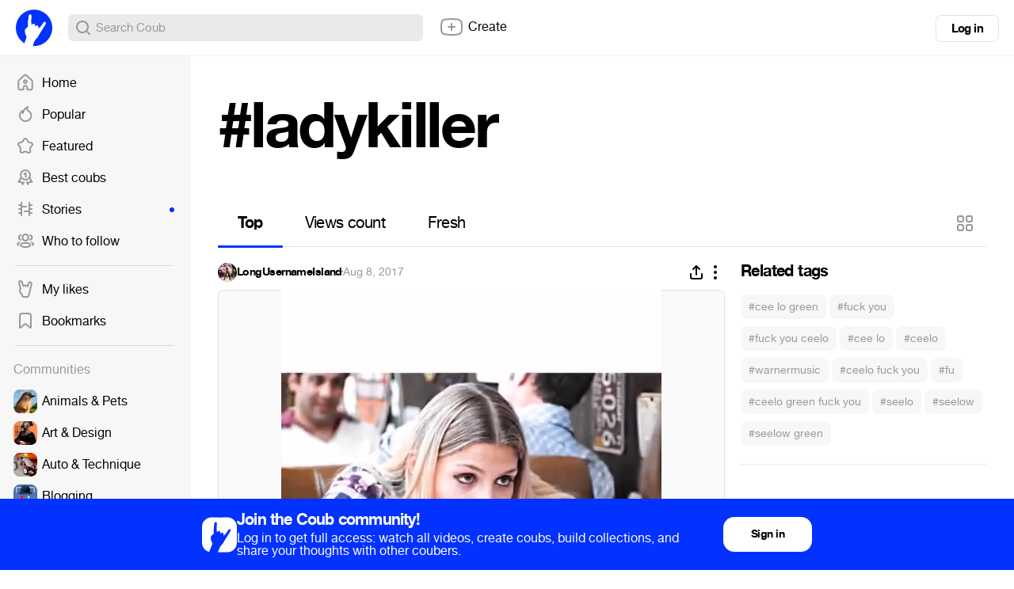

--- FILE ---
content_type: text/html; charset=utf-8
request_url: https://coub.com/coubs/wmmy3/increment_views?player=html5&type=site&platform=desktop
body_size: 34
content:
887